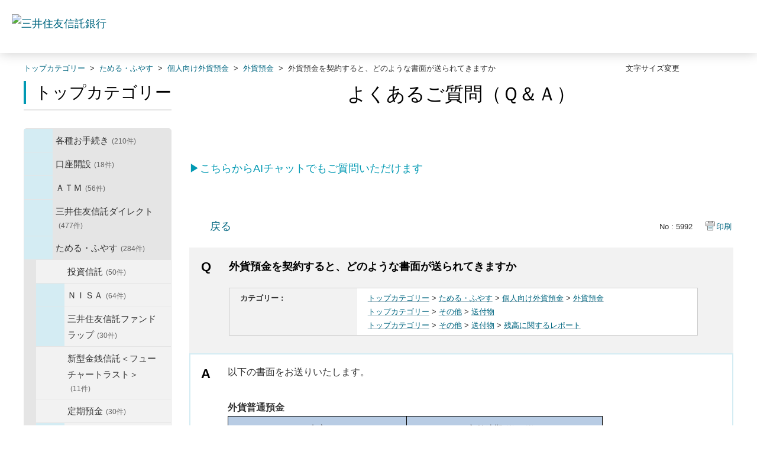

--- FILE ---
content_type: text/html; charset=utf-8
request_url: https://faq.smtb.jp/faq/show/5992?category_id=184&site_domain=default
body_size: 10848
content:
<!DOCTYPE html PUBLIC "-//W3C//DTD XHTML 1.0 Transitional//EN" "http://www.w3.org/TR/xhtml1/DTD/xhtml1-transitional.dtd">
<html xmlns="http://www.w3.org/1999/xhtml" lang="ja" xml:lang="ja">
  <head>
 <meta http-equiv="content-type" content="text/html; charset=UTF-8" />
    <meta http-equiv="X-UA-Compatible" content="IE=edge,chrome=1" />
    <meta http-equiv="Pragma" content="no-cache"/>
    <meta http-equiv="Cache-Control" content="no-cache"/>
    <meta http-equiv="Expires" content="0"/>
    <meta name="description" content="以下の書面をお送りいたします。

外貨普通預金
内容
交付時期(※1)(※2)

お取引報告書(口座開設)(※3)
口座開設日の2営業日後

半期異動明細書(※4)
毎年 1月・7月

解約計算書(※" />
    <meta name="keywords" content="外貨預金,個人向け外貨預金,ためる・ふやす,問合せ,三井住友信託,ＦＡＱ,QA,Q&amp;A" />
    <meta name="csrf-param" content="authenticity_token" />
<meta name="csrf-token" content="utNn9uRsCDtelxm5eNRj7_TYKr4AcBbt3FW3cEVwdCFklcGAjOW09RY8mHvzA9QzQToewWbLPhgrxSv9iQwzzA" />
    <script src="/assets/application_front_pc-70829ab258f817609cf7b092652328b6cc107d834757186420ba06bcb3c507c9.js"></script>
<script src="/assets/calendar/calendar-ja-da58e63df1424289368016b5077d61a523d45dd27a7d717739d0dbc63fa6a683.js"></script>
<script>jQuery.migrateMute = true;</script>
<script src="/assets/jquery-migrate-3.3.2.min-dbdd70f5d90839a3040d1cbe135a53ce8f7088aa7543656e7adf9591fa3782aa.js"></script>
<link rel="stylesheet" href="/assets/application_front_pc-7cab32363d9fbcfee4c18a6add9fe66228e2561d6fe655ed3c9a039bf433fbd8.css" media="all" />
<link href="/stylesheets/style.css?MM5JV6AgQqvrCLH29qgjiVUDN4pYvx1LdVGsyKFzrl_uiO8hyKn-ZaOjMDR9f5RV4OED9T4ENb6CwTBFbQ_psg" media="all" rel="stylesheet" type="text/css" />
<link rel="stylesheet" href="https://faq.smtb.jp/css/style.css?site_id=-1" media="all" />
<link rel="stylesheet" href="https://faq.smtb.jp/css/style.css?site_id=1" media="all" />
<!-- Google Tag Manager -->
<script>(function(w,d,s,l,i){w[l]=w[l]||[];w[l].push({'gtm.start':
new Date().getTime(),event:'gtm.js'});var f=d.getElementsByTagName(s)[0],
j=d.createElement(s),dl=l!='dataLayer'?'&l='+l:'';j.async=true;j.src=
'https://www.googletagmanager.com/gtm.js?id='+i+dl;f.parentNode.insertBefore(j,f);
})(window,document,'script','dataLayer','GTM-NL4XBM5');</script>
<!-- End Google Tag Manager -->
    
    <title>外貨預金を契約すると、どのような書面が送られてきますか

 | よくあるご質問｜三井住友信託銀行株式会社</title>
    
  </head>
  <body class="lang_size_medium" id="faq_show">
    
    <a name="top"></a>
    <div id="okw_wrapper">
<!-- Google Tag Manager (noscript) -->
<noscript><iframe src="https://www.googletagmanager.com/ns.html?id=GTM-NL4XBM5"
height="0" width="0" style="display:none;visibility:hidden"></iframe></noscript>
<!-- End Google Tag Manager (noscript) -->
<header class="l-header">
<div class="l-header-area">
<div class="l-header-area__inner">
<div class="l-header-logo l-header-logo--tb">
<a href="https://www.smtb.jp/" class="l-header-logo__link"><img src="/usr/file/attachment/logo-smtb.png" alt="三井住友信託銀行" class="l-header-logo__image" width="190" height="28"></a>
<!-- /.l-header-logo --></div>

</div>
<!-- /.l-header-area --></div>
<!-- /.l-header --></header>
      <div id="okw_contents">
        <div id="okw_contents_base">
          <div id="okw_contents_inner" class="clearfix">
            <div id="okw_sub_header" class="clearfix">
              <div id="login_user_name"></div>
              <ul id="fontCol" class="flo_r">
                  <li class="okw_txt">文字サイズ変更</li>
  <li class="fntSml fntSml_ja">
    <a update_flash_color="#d4e0e8" data-remote="true" href="/front/font_size?font_type=small&amp;site_domain=default">S</a>
  </li>
  <li class="fntMidOn fntMidOn_ja">
    <a update_flash_color="#d4e0e8" data-remote="true" href="/front/font_size?font_type=middle&amp;site_domain=default">M</a>
  </li>
  <li class="fntBig fntBig_ja">
    <a update_flash_color="#d4e0e8" data-remote="true" href="/front/font_size?font_type=large&amp;site_domain=default">L</a>
  </li>

              </ul>
              <ul class="okw_bread">
  <li class="okw_bread_list"><a href="/category/show/259?site_domain=default">トップカテゴリー</a><span>&nbsp;&gt;&nbsp;</span><a href="/category/show/163?site_domain=default">ためる・ふやす</a><span>&nbsp;&gt;&nbsp;</span><a href="/category/show/183?site_domain=default">個人向け外貨預金</a><span>&nbsp;&gt;&nbsp;</span><a href="/category/show/279?site_domain=default">外貨預金</a><span>&nbsp;&gt;&nbsp;</span><span>外貨預金を契約すると、どのような書面が送られてきますか</span></li>
</ul>
            
            </div>
            
<div id="okw_side" class="flo_l"><div class="colArea clearfix"><div class="oneCol okw_parts_category_tree"><div id="category_tree" class="category_tree">
  <div class="ttl_col"><h2 class="ttl_bg"><span class="icocate_tree">トップカテゴリー</span></h2></div>
  
  
  
  <ul id="tree_259" class="category_level_0">
    
  
  <li id="tree_icon_39" class="category_close">
    <div class="category_on cate_pull_inert_bg">
      <a class="pm_icon flo_l" child_url="/category/tree_open/39?node=1&amp;site_domain=default&amp;tag_id=tree_icon_39" js_effect_time="500" self_tag_id="tree_icon_39" tree_open="true" href="/category/show/39?site_domain=default">/category/show/39?site_domain=default</a><a href="/category/show/39?site_domain=default">各種お手続き<span class="cate_count">(210件)</span></a>
    </div>
    
  </li>

  
  <li id="tree_icon_161" class="category_close">
    <div class="category_on cate_pull_inert_bg">
      <a class="pm_icon flo_l" child_url="/category/tree_open/161?node=1&amp;site_domain=default&amp;tag_id=tree_icon_161" js_effect_time="500" self_tag_id="tree_icon_161" tree_open="true" href="/category/show/161?site_domain=default">/category/show/161?site_domain=default</a><a href="/category/show/161?site_domain=default">口座開設<span class="cate_count">(18件)</span></a>
    </div>
    
  </li>

  
  <li id="tree_icon_168" class="category_close">
    <div class="category_on cate_pull_inert_bg">
      <a class="pm_icon flo_l" child_url="/category/tree_open/168?node=1&amp;site_domain=default&amp;tag_id=tree_icon_168" js_effect_time="500" self_tag_id="tree_icon_168" tree_open="true" href="/category/show/168?site_domain=default">/category/show/168?site_domain=default</a><a href="/category/show/168?site_domain=default">ＡＴＭ<span class="cate_count">(56件)</span></a>
    </div>
    
  </li>

  
  <li id="tree_icon_162" class="category_close">
    <div class="category_on cate_pull_inert_bg">
      <a class="pm_icon flo_l" child_url="/category/tree_open/162?node=1&amp;site_domain=default&amp;tag_id=tree_icon_162" js_effect_time="500" self_tag_id="tree_icon_162" tree_open="true" href="/category/show/162?site_domain=default">/category/show/162?site_domain=default</a><a href="/category/show/162?site_domain=default">三井住友信託ダイレクト<span class="cate_count">(477件)</span></a>
    </div>
    
  </li>

  
  <li id="tree_icon_163" class="category_open">
    <div class="category_on cate_pull_inert_bg">
      <a class="pm_icon flo_l" child_url="#" js_effect_time="500" self_tag_id="tree_icon_163" tree_open="true" href="/category/show/163?site_domain=default">/category/show/163?site_domain=default</a><a href="/category/show/163?site_domain=default">ためる・ふやす<span class="cate_count">(284件)</span></a>
    </div>
    
  <ul id="tree_163" class="category_level_1">
    
  
  <li id="tree_icon_181" >
    <div class="category_none cate_pull_inert_bg">
      <a href="/category/show/181?site_domain=default">投資信託<span class="cate_count">(50件)</span></a>
    </div>
    
  </li>

  
  <li id="tree_icon_182" class="category_close">
    <div class="category_on cate_pull_inert_bg">
      <a class="pm_icon flo_l" child_url="/category/tree_open/182?node=2&amp;site_domain=default&amp;tag_id=tree_icon_182" js_effect_time="500" self_tag_id="tree_icon_182" tree_open="true" href="/category/show/182?site_domain=default">/category/show/182?site_domain=default</a><a href="/category/show/182?site_domain=default">ＮＩＳＡ<span class="cate_count">(64件)</span></a>
    </div>
    
  </li>

  
  <li id="tree_icon_240" class="category_close">
    <div class="category_on cate_pull_inert_bg">
      <a class="pm_icon flo_l" child_url="/category/tree_open/240?node=2&amp;site_domain=default&amp;tag_id=tree_icon_240" js_effect_time="500" self_tag_id="tree_icon_240" tree_open="true" href="/category/show/240?site_domain=default">/category/show/240?site_domain=default</a><a href="/category/show/240?site_domain=default">三井住友信託ファンドラップ<span class="cate_count">(30件)</span></a>
    </div>
    
  </li>

  
  <li id="tree_icon_886" >
    <div class="category_none cate_pull_inert_bg">
      <a href="/category/show/886?site_domain=default">新型金銭信託＜フューチャートラスト＞<span class="cate_count">(11件)</span></a>
    </div>
    
  </li>

  
  <li id="tree_icon_180" >
    <div class="category_none cate_pull_inert_bg">
      <a href="/category/show/180?site_domain=default">定期預金<span class="cate_count">(30件)</span></a>
    </div>
    
  </li>

  
  <li id="tree_icon_183" class="category_open">
    <div class="category_on cate_pull_inert_bg">
      <a class="pm_icon flo_l" child_url="#" js_effect_time="500" self_tag_id="tree_icon_183" tree_open="true" href="/category/show/183?site_domain=default">/category/show/183?site_domain=default</a><a href="/category/show/183?site_domain=default">個人向け外貨預金<span class="cate_count">(31件)</span></a>
    </div>
    
  <ul id="tree_183" class="category_level_2">
    
  
  <li id="tree_icon_279" >
    <div class="category_none category_select cate_pull_inert_bg">
      <a href="/category/show/279?site_domain=default">外貨預金<span class="cate_count">(23件)</span></a>
    </div>
    
  </li>

  
  <li id="tree_icon_280" >
    <div class="category_none cate_pull_inert_bg">
      <a href="/category/show/280?site_domain=default">外貨建送金<span class="cate_count">(8件)</span></a>
    </div>
    
  </li>

  </ul>




  </li>

  
  <li id="tree_icon_326" >
    <div class="category_none cate_pull_inert_bg">
      <a href="/category/show/326?site_domain=default">財形・積立貯蓄<span class="cate_count">(41件)</span></a>
    </div>
    
  </li>

  
  <li id="tree_icon_327" >
    <div class="category_none cate_pull_inert_bg">
      <a href="/category/show/327?site_domain=default">金融商品仲介<span class="cate_count">(4件)</span></a>
    </div>
    
  </li>

  
  <li id="tree_icon_333" >
    <div class="category_none cate_pull_inert_bg">
      <a href="/category/show/333?site_domain=default">iDeCo（個人型確定拠出年金）<span class="cate_count">(11件)</span></a>
    </div>
    
  </li>

  
  <li id="tree_icon_351" >
    <div class="category_none cate_pull_inert_bg">
      <a href="/category/show/351?site_domain=default">普通預金<span class="cate_count">(11件)</span></a>
    </div>
    
  </li>

  
  <li id="tree_icon_896" >
    <div class="category_none cate_pull_inert_bg">
      <a href="/category/show/896?site_domain=default">個人向け国債<span class="cate_count">(1件)</span></a>
    </div>
    
  </li>

  </ul>




  </li>

  
  <li id="tree_icon_329" class="category_close">
    <div class="category_on cate_pull_inert_bg">
      <a class="pm_icon flo_l" child_url="/category/tree_open/329?node=1&amp;site_domain=default&amp;tag_id=tree_icon_329" js_effect_time="500" self_tag_id="tree_icon_329" tree_open="true" href="/category/show/329?site_domain=default">/category/show/329?site_domain=default</a><a href="/category/show/329?site_domain=default">のこす・そなえる<span class="cate_count">(191件)</span></a>
    </div>
    
  </li>

  
  <li id="tree_icon_169" class="category_close">
    <div class="category_on cate_pull_inert_bg">
      <a class="pm_icon flo_l" child_url="/category/tree_open/169?node=1&amp;site_domain=default&amp;tag_id=tree_icon_169" js_effect_time="500" self_tag_id="tree_icon_169" tree_open="true" href="/category/show/169?site_domain=default">/category/show/169?site_domain=default</a><a href="/category/show/169?site_domain=default">かりる<span class="cate_count">(234件)</span></a>
    </div>
    
  </li>

  
  <li id="tree_icon_165" class="category_close">
    <div class="category_on cate_pull_inert_bg">
      <a class="pm_icon flo_l" child_url="/category/tree_open/165?node=1&amp;site_domain=default&amp;tag_id=tree_icon_165" js_effect_time="500" self_tag_id="tree_icon_165" tree_open="true" href="/category/show/165?site_domain=default">/category/show/165?site_domain=default</a><a href="/category/show/165?site_domain=default">キャンペーン・プラン<span class="cate_count">(105件)</span></a>
    </div>
    
  </li>

  
  <li id="tree_icon_164" class="category_close">
    <div class="category_on cate_pull_inert_bg">
      <a class="pm_icon flo_l" child_url="/category/tree_open/164?node=1&amp;site_domain=default&amp;tag_id=tree_icon_164" js_effect_time="500" self_tag_id="tree_icon_164" tree_open="true" href="/category/show/164?site_domain=default">/category/show/164?site_domain=default</a><a href="/category/show/164?site_domain=default">その他<span class="cate_count">(328件)</span></a>
    </div>
    
  </li>

  </ul>









</div>
</div></div></div><div id="okw_center" class="okw_side flo_r"><div class="colArea clearfix"><div class="oneCol okw_parts_usr_62"><div class="top_main_title">
	<h1>よくあるご質問（Ｑ＆Ａ）</h1>
</div></div></div><div class="colArea clearfix"><div class="oneCol okw_parts_usr_85"><p class="cautionType_01_L mb0 linkType_pdf pType_03"><a href="https://www.smtb.jp/faq/chat" target="_blank"><span style="color:#0099B3;">▶こちらからAIチャットでもご質問いただけます</span></a></p></div></div><div class="colArea clearfix"><div class="oneCol okw_main_faq">    <!-- FAQ_CONTENTS_AREA -->
    <div class="faq_qstInf_col clearfix">
    <ul class="siteLink">
        <li class="preLink">
            <a title="戻る" href="/category/show/184?site_domain=default">戻る</a>
        </li>
    </ul>
  <ul class="faq_dateNo flo_r">
    <li class="faq_no">No&nbsp;:&nbsp;5992</li>
      <li class="faq_date">公開日時&nbsp;:&nbsp;2025/11/17 05:00</li>
        <li class="faq_print">
          <span class="icoPrint">
              <a target="_blank" href="/print/faq/5992?category_id=184&amp;site_domain=default">印刷</a>
          </span>
        </li>
  </ul>
</div>
<span class="mark_area"></span>

<script type='text/javascript'>
    //<![CDATA[
    $(function() {
        $("#faq_tag_search_return_button").click(function () {
            const keywordTagsJ = JSON.stringify()
            const faqId = `${}`
            faq_popup_close_log(keywordTagsJ, faqId);
            window.close();
            return false;
        });
    });
    //]]>
</script>

<h2 class="faq_qstCont_ttl"><span class="icoQ">外貨預金を契約すると、どのような書面が送られてきますか

</span></h2>
<div class="faq_qstCont_col">
  <dl class="faq_cate_col clearfix">
    <dt>カテゴリー&nbsp;:&nbsp;</dt>
    <dd>
      <ul>
          <li class="clearfix">
            <a href="/category/show/259?site_domain=default">トップカテゴリー</a><span>&nbsp;&gt;&nbsp;</span><a href="/category/show/163?site_domain=default">ためる・ふやす</a><span>&nbsp;&gt;&nbsp;</span><a href="/category/show/183?site_domain=default">個人向け外貨預金</a><span>&nbsp;&gt;&nbsp;</span><a href="/category/show/279?site_domain=default">外貨預金</a>
          </li>
          <li class="clearfix">
            <a href="/category/show/259?site_domain=default">トップカテゴリー</a><span>&nbsp;&gt;&nbsp;</span><a href="/category/show/164?site_domain=default">その他</a><span>&nbsp;&gt;&nbsp;</span><a href="/category/show/188?site_domain=default">送付物</a>
          </li>
          <li class="clearfix">
            <a href="/category/show/259?site_domain=default">トップカテゴリー</a><span>&nbsp;&gt;&nbsp;</span><a href="/category/show/164?site_domain=default">その他</a><span>&nbsp;&gt;&nbsp;</span><a href="/category/show/188?site_domain=default">送付物</a><span>&nbsp;&gt;&nbsp;</span><a href="/category/show/285?site_domain=default">残高に関するレポート</a>
          </li>
      </ul>
    </dd>
  </dl>
</div>
<h2 class="faq_ans_bor faq_ans_ttl">
    <span class="icoA">回答</span>
</h2>
<div class="faq_ans_col">
  <div id="faq_answer_contents" class="faq_ansCont_txt clearfix">
    <div><span style="font-size:16px;">以下の書面をお送りいたします。</span><br>
<br>
<span style="font-size:16px;"><strong>外貨普通預金</strong></span></div>
<table class="cke5-table ck-table-resized" style="margin-left:0;margin-right:auto;width:79.69%;"><colgroup><col style="width:47.57%;"><col style="width:52.43%;"></colgroup><tbody><tr><td style="background-color:rgb(184, 204, 228);text-align:center;"><span style="font-size:15px;">内容</span></td>
<td style="background-color:rgb(184, 204, 228);text-align:center;"><span style="font-size:15px;">交付時期(<strong>※</strong>1)(<strong>※</strong>2)</span></td>
</tr>
<tr><td><span style="font-size:14px;">お取引報告書(口座開設)(<strong>※</strong>3)</span></td>
<td><span style="font-size:14px;">口座開設日の2営業日後</span></td>
</tr>
<tr><td><span style="font-size:14px;">半期異動明細書(<strong>※</strong>4)</span></td>
<td><span style="font-size:14px;">毎年 1月・7月</span></td>
</tr>
<tr><td><span style="font-size:14px;">解約計算書(<strong>※</strong>3)</span></td>
<td><span style="font-size:14px;">解約手続日の2営業日後</span></td>
</tr>
<tr><td><a target="_blank" href="https://faq.smtb.jp/faq/show/6486"><span style="font-size:14px;">お預かり残高レポート</span></a></td>
<td><span style="font-size:14px;">毎年 1月・4月・7月・10月</span></td>
</tr>
</tbody></table>
<div><br>
<span style="font-size:16px;"><strong>外貨定期預金(愛称：外貨革命)</strong></span></div>
<table class="ck-table-resized cke5-table" style="margin-left:0;margin-right:auto;width:79.78%;"><colgroup><col style="width:47.65%;"><col style="width:52.35%;"></colgroup><tbody><tr><td style="background-color:rgb(184, 204, 228);text-align:center;"><span style="font-size:15px;">内容</span></td>
<td style="background-color:rgb(184, 204, 228);text-align:center;"><span style="font-size:15px;">交付時期(<strong>※</strong>1)(<strong>※</strong>2)</span></td>
</tr>
<tr><td><span style="font-size:14px;">お取引報告書(<strong>※</strong>3)</span></td>
<td><span style="font-size:14px;">預入日の2営業日後</span></td>
</tr>
<tr><td><span style="font-size:14px;">お取引報告書 兼<br>
満期のご案内(1カ月満期)(<strong>※</strong>3)</span></td>
<td><span style="font-size:14px;">預入日の2営業日後</span></td>
</tr>
<tr><td><span style="font-size:14px;">満期のご案内</span></td>
<td><span style="font-size:14px;">満期日の1カ月前の2営業日後</span></td>
</tr>
<tr><td><span style="font-size:14px;">お利息計算書(中途解約)(<strong>※</strong>3)</span></td>
<td><span style="font-size:14px;">解約手続日の2営業日後</span></td>
</tr>
<tr><td><span style="font-size:14px;">お利息計算書(満期終了)</span></td>
<td><span style="font-size:14px;">満期日の2営業日後</span></td>
</tr>
<tr><td><span style="font-size:14px;">自動継続結果のご案内</span></td>
<td><span style="font-size:14px;">継続日の2営業日後</span></td>
</tr>
<tr><td><span style="font-size:14px;">自動継続結果のご案内 兼<br>
満期のご案内(1カ月満期)</span></td>
<td><span style="font-size:14px;">継続日の2営業日後</span></td>
</tr>
<tr><td><a target="_blank" href="https://faq.smtb.jp/faq/show/6486"><span style="font-size:14px;">お預かり残高レポート</span></a></td>
<td><span style="font-size:14px;">毎年 1月・4月・7月・10月</span></td>
</tr>
</tbody></table>
<div><br>
<span style="font-size:16px;"><strong>外貨積立サービス</strong></span></div>
<table class="cke5-table ck-table-resized" style="margin-left:0;margin-right:auto;width:79.73%;"><colgroup><col style="width:48.09%;"><col style="width:51.91%;"></colgroup><tbody><tr><td style="background-color:rgb(184, 204, 228);text-align:center;"><span style="font-size:15px;">内容</span></td>
<td style="background-color:rgb(184, 204, 228);text-align:center;"><span style="font-size:15px;">交付時期(<strong>※</strong>1)(<strong>※</strong>2)</span></td>
</tr>
<tr><td><span style="font-size:14px;">お取引報告書(外貨積立サービス)(<strong>※</strong>3)</span></td>
<td><span style="font-size:14px;">新規申込手続き日の2営業日後</span></td>
</tr>
</tbody></table>
<p><span style="font-size:16px;"><strong>※</strong>1 郵便事情により到着までに時間がかかる場合があります。あらかじめご了承ください。<br>
<strong>※</strong>2<strong> </strong></span><a href="https://faq.smtb.jp/faq/show/16693" target="”＿blank”"><span style="font-size:16px;">電子交付サービス</span></a><span style="font-size:16px;">をご利用の場合、電子交付サービス対象の外貨預金の書面は郵送されません。インターネットバンキングで外貨預金の通知物を確認できます。</span><br>
<span style="font-size:16px;">▶インターネットバンキングでの確認方法は</span><a href="https://faq.smtb.jp/faq/show/17255" target="”＿blank”"><span style="font-size:16px;">こちら</span></a><br>
<span style="font-size:16px;"><strong>※</strong>3 窓口で当日付の手続きをした場合は、原則申込手続完了後、窓口または郵送にて交付されます。<br>
その場合、</span><a href="https://faq.smtb.jp/faq/show/16693" target="”＿blank”"><span style="font-size:16px;">電子交付サービス</span></a><span style="font-size:16px;">に申し込み済みでも電子交付はされません。<br>
なお、申込手続の完了時間により交付方法が異なる場合があります。詳しくは窓口にご確認ください。<br>
<strong>※</strong>4<strong> </strong>当社では確定申告用の書類はご用意していません。確定申告をする場合は、半期異動明細書を活用し、お客さまご自身で計算の上、申告ください。</span></p>

  </div>
  
</div>

<script type="text/javascript">
$(function() {
  function resetFaqCountFlag() {
    window.__faq_countup_sent__ = false;
  }

  function countUpOnce() {
    // すでに送信済みならスキップ
    if (window.__faq_countup_sent__) return;
    window.__faq_countup_sent__ = true;

    fetch("/faq/countup?site_domain=default", {
      method: "POST",
      headers: {
        "Content-Type": "application/json",
        "X-CSRF-Token": $('meta[name=csrf-token]').attr('content'),
        "X-Requested-With": "XMLHttpRequest"
      },
      body: JSON.stringify({
        faq_id: "5992",
        category_id: "279"
      })
    });
  }

  countUpOnce();

  // PC タグ検索 個別のモーダルを閉じる場合
  $("#faq_show .faq_tag_search_return_button").on("click", function() {
    resetFaqCountFlag();
  });
  // PC タグ検索 全てのモーダルを閉じる場合
  $("#faq_show .faq_tag_search_close_button").on("click", function() {
    resetFaqCountFlag();
  });

  // スマホ タグ検索
  $('.faq_tag_modal_close_btn').on("click", function() {
    resetFaqCountFlag();
  });

  // PC スーパーアシスタント Colorboxモーダルを閉じる場合
  $(document).on("cbox_closed", function() {
    resetFaqCountFlag();
  });

  // スマホ スーパーアシスタント FAQ詳細から戻る場合
  $("#toggle_preview_faq").on("click", function() {
    resetFaqCountFlag();
  });
});
</script>


    <!-- /FAQ_CONTENTS_AREA -->


</div></div><div class="colArea clearfix"><div class="oneCol okw_parts_enquete">  <div class="okw_enquete_area">
    <h2 class="questioner_ttl" id="enquete_form_message">このQ&amp;Aは役に立ちましたか？</h2>
    <div class="questioner_col">
      <form id="enquete_form" update_flash_color="#d4e0e8" action="/faq/new_faq_enquete_value?site_domain=default" accept-charset="UTF-8" data-remote="true" method="post"><input type="hidden" name="authenticity_token" value="Ub_gBwmH8yWj5HBVMUrQKRXro8_Df1JmJPVhSBZQ3q_kZF487_6ZXWG-orXl_6GVBre_6tpEnpUCUzWqM8bQJw" autocomplete="off" />
        <ul class="faq_form_list">
          <input value="5992" autocomplete="off" type="hidden" name="faq_enquete_value[faq_id]" id="faq_enquete_value_faq_id" />
          <input value="184" autocomplete="off" type="hidden" name="faq_enquete_value[category_id]" id="faq_enquete_value_category_id" />
          
            <li>
                  <input type="radio" value="3" checked="checked" name="faq_enquete_value[enquete_id]" id="faq_enquete_value_enquete_id_3" />
              <label for="faq_enquete_value_enquete_id_3">役に立った</label>
            </li>
            <li>
                  <input type="radio" value="4" name="faq_enquete_value[enquete_id]" id="faq_enquete_value_enquete_id_4" />
              <label for="faq_enquete_value_enquete_id_4">役に立ったがわかりにくい</label>
            </li>
            <li>
                  <input type="radio" value="5" name="faq_enquete_value[enquete_id]" id="faq_enquete_value_enquete_id_5" />
              <label for="faq_enquete_value_enquete_id_5">役に立たなかった</label>
            </li>
            <li>
                  <input type="radio" value="6" name="faq_enquete_value[enquete_id]" id="faq_enquete_value_enquete_id_6" />
              <label for="faq_enquete_value_enquete_id_6">コメント</label>
            </li>
        </ul>
          <div class="questioner_txt_col">
            <span class="questioner_sub_msg">このQ&amp;Aに関するご意見・ご感想をお寄せください</span>
                <textarea cols="70" rows="2" class="questioner_txt" name="faq_enquete_value[comment]" id="faq_enquete_value_comment">
</textarea>
            <span class="questioner_description">※個人情報（氏名・口座番号・メールアドレスなど）を入力しないでください。<br />
※お問い合わせを入力されてもご返信はいたしかねます。あらかじめご了承ください。</span>
          </div>
        <div class="questioner_submit_btn">
          <input type="submit" name="commit" value="送信する" id="enquete_form_button" class="questioner_btn" />
        </div>
<input type="hidden" name="site_domain" value="default" /></form>    </div>
  </div>

</div></div><div class="colArea clearfix"><div class="oneCol okw_parts_faq_relations">  <span class="spinner"></span>

  <script type="text/javascript">
      $.ajax({
          type: 'GET',
          url: '/custom_part/faq_relations?category_id=279&id=5992&site_domain=default&split=false',
          dataType: 'html',
          success: function(data) {
              $('.okw_parts_faq_relations').html(data)
          }
      });
  </script>
</div></div><div class="colArea clearfix"><div class="oneCol okw_parts_usr_75"><script type="text/javascript">
//<![CDATA[
const O_ENQUETE_ID = 3;
const A_ENQUETE_ID = 4;
const X_ENQUETE_ID = 5;
const COMMENT_ENQUET_ID = 6;

$(function () {

    var enq_txt_area = $('.questioner_txt_col');

    // 選択項目をループ
    var elem = $('.faq_form_list').find('li');
    for (var i = 0; i < elem.length; i++) {
        // li要素に対してid属性値を付加
        var num = i + 1;
        $(elem[i]).attr('class', 'enquete' + num);
    }

    // 送信ボタンをコメントエリア内に移動
    $('.questioner_submit_btn').appendTo(enq_txt_area);

    // テキストエリアにプレースホルダー追加
    $('.questioner_txt').attr('placeholder', 'こちらにご入力ください。');
    
    // o△xボタン定義
    $('.faq_form_list #faq_enquete_value_enquete_id_' + O_ENQUETE_ID).addClass('o_btn');
    $('.faq_form_list #faq_enquete_value_enquete_id_' + A_ENQUETE_ID).addClass('a_btn');
    $('.faq_form_list #faq_enquete_value_enquete_id_' + X_ENQUETE_ID).addClass('x_btn');
    

    // 設問ボタン押下時に実行
    $('.faq_form_list').find('input[type="radio"]').on('click', function () {
        var enq_btn_val = $(this).val();
        
        // 選択したボタンが識別できるようにする
        $(this).next().addClass('checked');
        
        // 解決しなかった場合 
        if (enq_btn_val == X_ENQUETE_ID || enq_btn_val == O_ENQUETE_ID || enq_btn_val == A_ENQUETE_ID) {
            
            // 送信実行
            $('#enquete_form').submit();
            
            function process() {
                
                // 条件が達成するまでループ処理を行う
                var timer = setTimeout(function () {
                    process();
                }, 5);
                
                // ajaxで非同期で要素の状態、表示が変化した際の処理
                // アンケートのタイトルが一致している場合
                var enqueteTtl = $('.questioner_ttl').text();
                if (enqueteTtl === 'アンケートへのご協力ありがとうございました') {

                    // xボタン非活性にする
                    $('.faq_form_list #faq_enquete_value_enquete_id_' + X_ENQUETE_ID).prop('disabled', false);
                    
                    // 送信ボタンとコメント欄を非活性を解除
                    $('#enquete_form').find('input,textarea').prop("disabled", false);
            
                    // コメントラジオボタンを活性化
                    $('.faq_form_list #faq_enquete_value_enquete_id_' + COMMENT_ENQUET_ID ).prop('checked', true);
                    
                    // o△xボタン活性にする
                    $('.faq_form_list #faq_enquete_value_enquete_id_' + O_ENQUETE_ID).prop('disabled', true);
                    $('.faq_form_list #faq_enquete_value_enquete_id_' + A_ENQUETE_ID).prop('disabled', true);
                    $('.faq_form_list #faq_enquete_value_enquete_id_' + X_ENQUETE_ID).prop('disabled', true);
                    
                    // アクティブクラスを付与
                    /*$('.faq_form_list #faq_enquete_value_enquete_id_' + X_ENQUETE_ID).addClass('is-active');*/          
                    
                    //コメントに文字入力しないと、送信ボタンアクティブにならない
                    if ($("#faq_enquete_value_comment").val().length == 0) {
                        $("#enquete_form_button").prop("disabled", true);
                    }
                    $("#faq_enquete_value_comment").on("keydown keyup keypress change", function() {
                        if ($(this).val().length < 1) {
                            $("#enquete_form_button").prop("disabled", true);
                        } else {
                            $("#enquete_form_button").prop("disabled", false);
                        }
                    });
                    
                    // 送信ボタン押下、送信後にコメントエリアを非表示
                    $('#enquete_form_button').on('click', function() {
                        enquete_close_x();
                    });
                
                    // ループ処理を終了
                    clearTimeout(timer);
                };
            }
            
            // 関数を実行
            process();
            
            // コメント欄の表示
            $(enq_txt_area).slideDown('normal').addClass('is-active');
            $('.okw_parts_enquete, .okw_enquete_area').slideDown('normal');
            
        } else {
            // 解決した場合
            enquete_close_o();
        }
    });

});
// ○送信
function enquete_close_o() {
    $('.questioner_col').after('<span class="send_complete_text" style="display: none;"></span>');
    // 送信実行
    $('#enquete_form').submit();
}

// ×送信
function enquete_close_x() {
    $('.questioner_ttl').html('アンケートへのご協力ありがとうございました');
    $('.questioner_txt_col').after('<span class="send_complete_text">コメントが送信されました</span>');
    $('.questioner_txt_col').hide();
}
//]]>

</script>



<style>
/*--------------------------------
protected
--------------------------------*/
.faq_form_list li input[type="radio"] {
    display: none;
}
.colArea {
    z-index: 0 !important;
}

/*--------------------------------
height
--------------------------------*/
.height_higher {
    /*height: 351px !important;*/
}

.heightComplete {
    /*height: 171px;*/
}

.okw_parts_enquete {
    margin-bottom: 25px;
    /*height: 171px;*/
}

/*--------------------------------
enquete_area
--------------------------------*/
.okw_enquete_area {
    background: #d4ecf3;
    margin: 0 auto;
    padding: 15px 30px 30px;
    width: 100%;
    box-sizing: border-box;
}

.questioner_ttl {

}
#enquete_form {
    -webkit-transition: .4s;
    -o-transition: .4s;
    transition: .4s;
}
.questioner_col {
    margin-top: 15px;
    padding: 0;
}

/* 選択肢領域 */
.faq_form_list {
    text-align: left;
    float: none;
    width: auto;
    margin: 0 auto;
    word-break: break-all;
    overflow: hidden;
    display: flex;
    position: relative;
	justify-content: center;
}

/*ボタンサイズ*/
.faq_form_list li {
   display: block;
    width: 33%;
    height: auto;
    margin: 0 15px 0 0;
    background-color: white;
    box-sizing: border-box;
}

/*右端*/
.faq_form_list li.enquete3 {
    margin-right: 0;
}
/* コメント_ダミー */
.enquete4 {
    display: none !important;
}


/* 設問ボタン共通 */
.faq_form_list li label {
    display: flex;
    justify-content: center;
    align-items: center;
    box-sizing: border-box;
    color: #333;
    font-size: 90%;
    letter-spacing: -0.25px;
    height: 100%;
    cursor: pointer;
    line-height: 1.1;
    padding: 97.5px 10px 12.5px;
    background-size: 70px !important;
    background-repeat: no-repeat !important;
    background-position: center top 15px!important;
	/*border: 2px solid white;*/
	text-align: center;
}

/* 設問ボタン共通_hover */
.faq_form_list li label:hover {
    background-color: #0099b3;
    color: white;
	/*border-color: #0099b3;*/
}

/* 設問ボタン共通_checked */
.faq_form_list li input:checked:disabled + label {
    /*border-color: #ccc;*/
}

/* 設問ボタン共通_disabled */
.faq_form_list li input:disabled + label {
   /* border-color: #f2f2f2;*/
    color: #a5a5a5;
}

/* 設問ボタン1---*/
.o_btn + label {
    background: url("/usr/file/attachment/smtb_btn_vote_enable_o.png");
    -webkit-transition: .4s;
    -o-transition: .4s;
    transition: .4s;
}
.o_btn + label:hover {
    background: url("/usr/file/attachment/smtb_btn_vote_enable_o_hover.png");
    -webkit-transition: .4s;
    -o-transition: .4s;
    transition: .4s;
}
.o_btn:disabled + label,
.o_btn:disabled + label:hover,
.o_btn:checked + label,
.o_btn:checked + label:hover {
    cursor: default;
    background: #f2f2f2 url("/usr/file/attachment/smtb_btn_vote_disable_o.png");
    -webkit-transition: .4s;
    -o-transition: .4s;
    transition: .4s;
}
	
/*チェック後*/
.o_btn:disabled + label.checked {
    color: white;
    /*border-color: #0099b3;*/
    opacity: 0.5;
    background: #0099b3 url("/usr/file/attachment/smtb_btn_vote_enable_o_hover.png");
}
	
/* 設問ボタン2---*/
.a_btn + label {
    background: url("/usr/file/attachment/smtb_btn_vote_enable_A.png");
    -webkit-transition: .4s;
    -o-transition: .4s;
    transition: .4s;
}
.a_btn + label:hover {
    background: url("/usr/file/attachment/smtb_btn_vote_enable_A_hover.png");
    -webkit-transition: .4s;
    -o-transition: .4s;
    transition: .4s;
}
.a_btn:disabled + label,
.a_btn:disabled + label:hover,
.a_btn:checked + label,
.a_btn:checked + label:hover {
    cursor: default;
    background: #f2f2f2 url("/usr/file/attachment/smtb_btn_vote_disable_A.png");
    -webkit-transition: .4s;
    -o-transition: .4s;
    transition: .4s;
}
	
/*チェック後*/
.a_btn:disabled + label.checked {
    color: white;
    /*border-color: #0099b3;*/
    opacity: 0.5;
    background: #0099b3 url("/usr/file/attachment/smtb_btn_vote_enable_A_hover.png");
}

/* 設問ボタン3---*/
.x_btn + label {
    background: url("/usr/file/attachment/smtb_btn_vote_enable_x.png");
    -webkit-transition: .4s;
    -o-transition: .4s;
    transition: .4s;
}
.x_btn + label:hover {
    background: url("/usr/file/attachment/smtb_btn_vote_enable_x_hover.png");
    /*dcps_btn_vote_enable_x_hover.png*/
    -webkit-transition: .4s;
    -o-transition: .4s;
    transition: .4s;
}
.x_btn:disabled + label,
.x_btn:disabled + label:hover,
.x_btn:checked + label,
.x_btn:checked + label:hover {
    cursor: default;
    background: #f2f2f2 url("/usr/file/attachment/smtb_btn_vote_disable_x.png");
    -webkit-transition: .4s;
    -o-transition: .4s;
    transition: .4s;
}
	
/*チェック後*/
.x_btn:disabled + label.checked {
    color: white;
    /*border-color: #0099b3;*/
    opacity: 0.5;
    background: #0099b3 url("/usr/file/attachment/smtb_btn_vote_enable_x_hover.png");
}

/* テキストエリア領域 */
.questioner_txt {
    margin: 0;
    background-color: #FFFFFF;
    border-color: #ccc;
    border-width: 1px;
    box-sizing: border-box;
	padding: 5px 10px;
	max-width: none;
	overflow: auto;
}
.questioner_txt_col {
    width: 100%;
    margin: 20px auto 0;
    text-align: left;
    display: none;
    font-size: 105% !important;
    resize: vertical;
    box-sizing: border-box;
}

/* テキストエリア上メッセージ */
.okw_enquete_area .questioner_sub_msg {
    color: #333;
    display: block;
    font-size: 100%;
	text-align: center;
	margin-bottom: 5px;
}
.questioner_sub_sub_msg {
    color: #444 !important;
}
/* テキストエリア下メッセージ */
.questioner_description {
    color: #666666;
    display: block;
    text-align: left;
    margin-top: 10px;
	line-height: 1.4;
}

/*送信ボタン*/
.questioner_submit_btn {
    margin: 20px auto 0;
    position: relative;
    width: 190px;
    height: auto;
}
/*.questioner_submit_btn:after {
    position: absolute;
    top: 0;
    bottom: 0;
    right: 20px;
    margin: auto;
    content: '';
    width: 6px;
    height: 6px;
    border: 1px solid;
    border-color: #fff #fff transparent transparent;
    transform: rotate(45deg);
}*/
.questioner_btn {
    width: 100%;
    height: auto;
    background: #0099b3;
    color: #fff;
    border-radius: 3px;
    padding: 15px;
	cursor: pointer;
	transition: .4s;
}
.questioner_btn:hover {
    opacity: 0.7;
}
.questioner_btn:disabled {

}
.questioner_btn:disabled:hover {
	background: #f2f2f2;
    opacity: 1;
}

/*送信後コメント*/
.send_complete_text {
    margin-top: 30px;
    display: block;
    font-size: 100%;
	line-height: 1;
}
	
/*プレースホルダー*/
textarea#faq_enquete_value_comment::placeholder {
  color: #a5a5a5;
  font-size:1em;
}
textarea#faq_enquete_value_comment::-moz-placeholder {
  color: #a5a5a5;
  font-size:1em;
	opacity: 1;
}
textarea#faq_enquete_value_comment:-ms-input-placeholder {
  color: #a5a5a5;
  font-size:1em;
}
textarea#faq_enquete_value_comment::-ms-input-placeholder {
  color: #a5a5a5;
  font-size:1em;
}

/*チェックボタン非表示*/
.questioner_col label:after,
.questioner_col label:before {
    content: none;
}
</style></div></div><p class="topLink"><a href="#top">TOPへ</a></p></div>
<script type="text/javascript">
$(function() {
  function resetFaqCountFlag() {
    window.__faq_countup_sent__ = false;
  }

  function countUpOnce() {
    // すでに送信済みならスキップ
    if (window.__faq_countup_sent__) return;
    window.__faq_countup_sent__ = true;

    fetch("/faq/countup?site_domain=default", {
      method: "POST",
      headers: {
        "Content-Type": "application/json",
        "X-CSRF-Token": $('meta[name=csrf-token]').attr('content'),
        "X-Requested-With": "XMLHttpRequest"
      },
      body: JSON.stringify({
        faq_id: "5992",
        category_id: "279"
      })
    });
  }

  countUpOnce();

  // PC タグ検索 個別のモーダルを閉じる場合
  $("#faq_show .faq_tag_search_return_button").on("click", function() {
    resetFaqCountFlag();
  });
  // PC タグ検索 全てのモーダルを閉じる場合
  $("#faq_show .faq_tag_search_close_button").on("click", function() {
    resetFaqCountFlag();
  });

  // スマホ タグ検索
  $('.faq_tag_modal_close_btn').on("click", function() {
    resetFaqCountFlag();
  });

  // PC スーパーアシスタント Colorboxモーダルを閉じる場合
  $(document).on("cbox_closed", function() {
    resetFaqCountFlag();
  });

  // スマホ スーパーアシスタント FAQ詳細から戻る場合
  $("#toggle_preview_faq").on("click", function() {
    resetFaqCountFlag();
  });
});
</script>


          </div>
        </div>
      </div>
<footer class="l-footer">
<div class="l-footer-area l-footer-area--announce">
<div class="l-footer-area__inner">
<div class="l-footer-announce">
<ul class="l-footer-announce__list">
<li class="l-footer-announce__item">
<a href="https://www.smtb.jp/" class="l-footer-announce__link">個人のお客さま</a>
</li>

<li class="l-footer-announce__item">
<a href="https://www.smtb.jp/business" class="l-footer-announce__link">法人のお客さま</a>
</li>

<li class="l-footer-announce__item">
<a href="https://life.smtb.jp/Lifeguide/faces/xhtml/biz/F69914010/G699140010.xhtml" target="_blank" class="l-footer-announce__link">ライフガイド</a>
</li>

<li class="l-footer-announce__item">
<a href="https://www.smtb.jp/about" class="l-footer-announce__link">三井住友信託銀行について</a>
</li>

<li class="l-footer-announce__item">
<a href="https://www.smtb.jp/recruit" class="l-footer-announce__link">採用情報</a>
</li>
</ul>
<!-- /.l-footer-announce --></div>
</div>
<!-- /.l-footer-area --></div>




<div class="l-footer-area l-footer-area--utility">
<div class="l-footer-area__inner">
<div class="l-footer-utility">
<ul class="l-footer-utility__list">
<li class="l-footer-utility__item">
<a href="https://www.smtb.jp/sitemap" class="l-footer-utility__link">サイトマップ</a>
</li>

<li class="l-footer-utility__item">
<a href="https://www.smtb.jp/general/web" class="l-footer-utility__link">本ウェブサイトのご利用にあたって</a>
</li>

<li class="l-footer-utility__item">
<a href="https://www.smtb.jp/general/privacy/sengen" class="l-footer-utility__link">個人情報保護宣言</a>
</li>

<li class="l-footer-utility__item">
<a href="https://www.smtb.jp/general/security" class="l-footer-utility__link">セキュリティ</a>
</li>

<li class="l-footer-utility__item">
<a href="https://www.smtb.jp/general/solicitation" class="l-footer-utility__link">勧誘方針</a>
</li>

<li class="l-footer-utility__item">
<a href="https://www.smtb.jp/general/insurance" class="l-footer-utility__link">当社の保険募集について</a>
</li>

<li class="l-footer-utility__item">
<a href="https://www.smtb.jp/general/management" class="l-footer-utility__link">利益相反管理方針（概要）</a>
</li>

<li class="l-footer-utility__item">
<a href="https://www.smtb.jp/general/investor" class="l-footer-utility__link">特定投資家制度に関する期限日</a>
</li>

<li class="l-footer-utility__item">
<a href="https://www.smtb.jp/general/api" class="l-footer-utility__link">電子決済等代行業者との連携について</a>
</li>

<li class="l-footer-utility__item">
<a href="https://www.smtb.jp/general/moneylaundering" class="l-footer-utility__link">「マネー・ローンダリング及びテロ資金供与対策に関するガイドライン」を踏まえた取り組み</a>
</li>

<li class="l-footer-utility__item">
<a href="https://www.smtb.jp/general/accessibility" class="l-footer-utility__link">アクセシビリティについて</a>
</li>

<li class="l-footer-utility__item">
<a href="https://www.smtb.jp/general/agency" class="l-footer-utility__link">信託契約代理業・銀行代理業・外国銀行代理業務について</a>
</li>

<li class="l-footer-utility__item">
<a href="https://www.smtb.jp/general/misidentification" class="l-footer-utility__link">金銭債権等と預金等との誤認防止について</a>
</li>

</ul>
<!-- /.l-footer-utility --></div>
</div>
<!-- /.l-footer-area --></div>



<div class="l-footer-area l-footer-area--profile">
<div class="l-footer-area__inner">
<div class="l-footer-profile">
<p class="l-footer-profile__text"><span class="l-footer-profile__name"><b>三井住友信託銀行株式会社</b></span><span class="l-footer-profile_code">金融機関コード : 0294</span></p>
<p class="l-footer-profile__text">登録金融機関　関東財務局長（登金）第649号</p>
<p class="l-footer-profile__text">加入協会：　日本証券業協会、一般社団法人 日本投資顧問業協会、一般社団法人 金融先物取引業協会</p>
<!-- /.l-footer-profile --></div>
</div>
<!-- /.l-footer-area --></div>


<div class="l-footer-area l-footer-area--copyright">
<div class="l-footer-area__inner">
<small class="l-footer-copyright">Copyright (c) Sumitomo Mitsui Trust Bank, Limited. All rights reserved.</small>
</div>
<!-- /.l-footer-area --></div>
<!-- /.l-footer --></footer>      <div id="okw_footer_default" class="clearfix">
        <p id="okw_logo_footer" class="flo_r logo_footer">
          <a href="https://aisaas.pkshatech.com/faq/" target="_blank">PKSHA FAQ logo</a>
        </p>
      </div>
    </div>


  </body>
</html>


--- FILE ---
content_type: text/html; charset=utf-8
request_url: https://faq.smtb.jp/custom_part/faq_relations?category_id=279&id=5992&site_domain=default&split=false
body_size: 606
content:
    <div class="ttl_col"><h2 class="ttl_bg"><span class="icoFaq">このQ&amp;Aを閲覧した方はこのようなQ&amp;Aも閲覧しています</span></h2></div>
    <ul class="faq_relate_list">
        <li class="faq_list_bg1 Q_sml">
          <a title="投資信託の取引後、どのような書類が送られてきますか" href="/faq/show/2593?category_id=279&amp;site_domain=default">投資信託の取引後、どのような書類が送られてきますか</a>
        </li>
        <li class="faq_list_bg2 Q_sml">
          <a title="外貨預金に通帳はありますか" href="/faq/show/2437?category_id=279&amp;site_domain=default">外貨預金に通帳はありますか</a>
        </li>
        <li class="faq_list_bg1 Q_sml">
          <a title="外貨定期預金の中途解約方法を教えてください" href="/faq/show/6069?category_id=279&amp;site_domain=default">外貨定期預金の中途解約方法を教えてください</a>
        </li>
        <li class="faq_list_bg2 Q_sml">
          <a title="外貨普通預金の口座開設方法を教えてください" href="/faq/show/2360?category_id=279&amp;site_domain=default">外貨普通預金の口座開設方法を教えてください</a>
        </li>
        <li class="faq_list_bg1 Q_sml">
          <a title="インターネットバンキングでは、定期預金を継続する手続きができますか" href="/faq/show/7576?category_id=279&amp;site_domain=default">インターネットバンキングでは、定期預金を継続する手続きができますか</a>
        </li>
    </ul>

